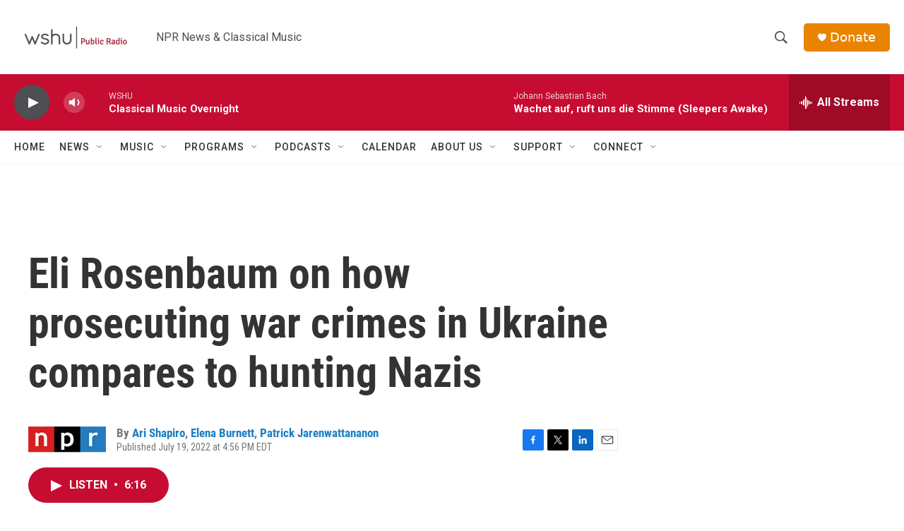

--- FILE ---
content_type: text/html; charset=utf-8
request_url: https://www.google.com/recaptcha/api2/aframe
body_size: 268
content:
<!DOCTYPE HTML><html><head><meta http-equiv="content-type" content="text/html; charset=UTF-8"></head><body><script nonce="XNzuzwbkAcvT_1JeQLohQQ">/** Anti-fraud and anti-abuse applications only. See google.com/recaptcha */ try{var clients={'sodar':'https://pagead2.googlesyndication.com/pagead/sodar?'};window.addEventListener("message",function(a){try{if(a.source===window.parent){var b=JSON.parse(a.data);var c=clients[b['id']];if(c){var d=document.createElement('img');d.src=c+b['params']+'&rc='+(localStorage.getItem("rc::a")?sessionStorage.getItem("rc::b"):"");window.document.body.appendChild(d);sessionStorage.setItem("rc::e",parseInt(sessionStorage.getItem("rc::e")||0)+1);localStorage.setItem("rc::h",'1766479523217');}}}catch(b){}});window.parent.postMessage("_grecaptcha_ready", "*");}catch(b){}</script></body></html>